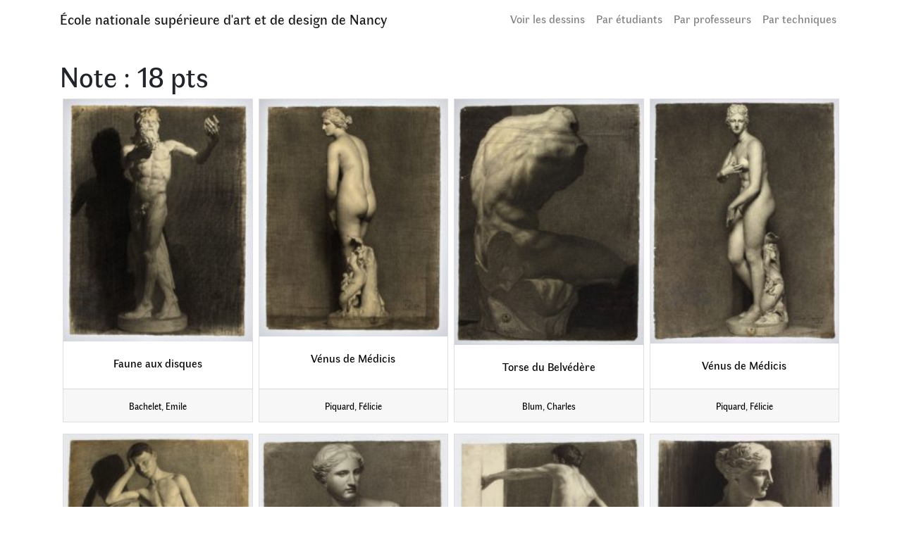

--- FILE ---
content_type: text/html; charset=UTF-8
request_url: https://dessins.ensad-nancy.eu/note/18-pts
body_size: 10504
content:
<!DOCTYPE html>
<html lang="fr-FR">
<head>
	<meta charset="UTF-8">
	<meta name="viewport" content="width=device-width, initial-scale=1, shrink-to-fit=no">
	<link rel="profile" href="http://gmpg.org/xfn/11">
	<title>18 pts &#8211; École nationale supérieure d&#039;art et de design de Nancy</title>
<meta name='robots' content='max-image-preview:large' />
	<style>img:is([sizes="auto" i], [sizes^="auto," i]) { contain-intrinsic-size: 3000px 1500px }</style>
	<link rel="alternate" type="application/rss+xml" title="École nationale supérieure d&#039;art et de design de Nancy &raquo; Flux" href="https://dessins.ensad-nancy.eu/feed" />
<link rel="alternate" type="application/rss+xml" title="École nationale supérieure d&#039;art et de design de Nancy &raquo; Flux des commentaires" href="https://dessins.ensad-nancy.eu/comments/feed" />
<link rel="alternate" type="application/rss+xml" title="Flux pour École nationale supérieure d&#039;art et de design de Nancy &raquo; 18 pts Note" href="https://dessins.ensad-nancy.eu/note/18-pts/feed" />
<script type="text/javascript">
/* <![CDATA[ */
window._wpemojiSettings = {"baseUrl":"https:\/\/s.w.org\/images\/core\/emoji\/15.0.3\/72x72\/","ext":".png","svgUrl":"https:\/\/s.w.org\/images\/core\/emoji\/15.0.3\/svg\/","svgExt":".svg","source":{"concatemoji":"https:\/\/dessins.ensad-nancy.eu\/wp-includes\/js\/wp-emoji-release.min.js?ver=6.7.4"}};
/*! This file is auto-generated */
!function(i,n){var o,s,e;function c(e){try{var t={supportTests:e,timestamp:(new Date).valueOf()};sessionStorage.setItem(o,JSON.stringify(t))}catch(e){}}function p(e,t,n){e.clearRect(0,0,e.canvas.width,e.canvas.height),e.fillText(t,0,0);var t=new Uint32Array(e.getImageData(0,0,e.canvas.width,e.canvas.height).data),r=(e.clearRect(0,0,e.canvas.width,e.canvas.height),e.fillText(n,0,0),new Uint32Array(e.getImageData(0,0,e.canvas.width,e.canvas.height).data));return t.every(function(e,t){return e===r[t]})}function u(e,t,n){switch(t){case"flag":return n(e,"\ud83c\udff3\ufe0f\u200d\u26a7\ufe0f","\ud83c\udff3\ufe0f\u200b\u26a7\ufe0f")?!1:!n(e,"\ud83c\uddfa\ud83c\uddf3","\ud83c\uddfa\u200b\ud83c\uddf3")&&!n(e,"\ud83c\udff4\udb40\udc67\udb40\udc62\udb40\udc65\udb40\udc6e\udb40\udc67\udb40\udc7f","\ud83c\udff4\u200b\udb40\udc67\u200b\udb40\udc62\u200b\udb40\udc65\u200b\udb40\udc6e\u200b\udb40\udc67\u200b\udb40\udc7f");case"emoji":return!n(e,"\ud83d\udc26\u200d\u2b1b","\ud83d\udc26\u200b\u2b1b")}return!1}function f(e,t,n){var r="undefined"!=typeof WorkerGlobalScope&&self instanceof WorkerGlobalScope?new OffscreenCanvas(300,150):i.createElement("canvas"),a=r.getContext("2d",{willReadFrequently:!0}),o=(a.textBaseline="top",a.font="600 32px Arial",{});return e.forEach(function(e){o[e]=t(a,e,n)}),o}function t(e){var t=i.createElement("script");t.src=e,t.defer=!0,i.head.appendChild(t)}"undefined"!=typeof Promise&&(o="wpEmojiSettingsSupports",s=["flag","emoji"],n.supports={everything:!0,everythingExceptFlag:!0},e=new Promise(function(e){i.addEventListener("DOMContentLoaded",e,{once:!0})}),new Promise(function(t){var n=function(){try{var e=JSON.parse(sessionStorage.getItem(o));if("object"==typeof e&&"number"==typeof e.timestamp&&(new Date).valueOf()<e.timestamp+604800&&"object"==typeof e.supportTests)return e.supportTests}catch(e){}return null}();if(!n){if("undefined"!=typeof Worker&&"undefined"!=typeof OffscreenCanvas&&"undefined"!=typeof URL&&URL.createObjectURL&&"undefined"!=typeof Blob)try{var e="postMessage("+f.toString()+"("+[JSON.stringify(s),u.toString(),p.toString()].join(",")+"));",r=new Blob([e],{type:"text/javascript"}),a=new Worker(URL.createObjectURL(r),{name:"wpTestEmojiSupports"});return void(a.onmessage=function(e){c(n=e.data),a.terminate(),t(n)})}catch(e){}c(n=f(s,u,p))}t(n)}).then(function(e){for(var t in e)n.supports[t]=e[t],n.supports.everything=n.supports.everything&&n.supports[t],"flag"!==t&&(n.supports.everythingExceptFlag=n.supports.everythingExceptFlag&&n.supports[t]);n.supports.everythingExceptFlag=n.supports.everythingExceptFlag&&!n.supports.flag,n.DOMReady=!1,n.readyCallback=function(){n.DOMReady=!0}}).then(function(){return e}).then(function(){var e;n.supports.everything||(n.readyCallback(),(e=n.source||{}).concatemoji?t(e.concatemoji):e.wpemoji&&e.twemoji&&(t(e.twemoji),t(e.wpemoji)))}))}((window,document),window._wpemojiSettings);
/* ]]> */
</script>
<style id='wp-emoji-styles-inline-css' type='text/css'>

	img.wp-smiley, img.emoji {
		display: inline !important;
		border: none !important;
		box-shadow: none !important;
		height: 1em !important;
		width: 1em !important;
		margin: 0 0.07em !important;
		vertical-align: -0.1em !important;
		background: none !important;
		padding: 0 !important;
	}
</style>
<link rel='stylesheet' id='wp-block-library-css' href='https://dessins.ensad-nancy.eu/wp-includes/css/dist/block-library/style.min.css?ver=6.7.4' type='text/css' media='all' />
<style id='classic-theme-styles-inline-css' type='text/css'>
/*! This file is auto-generated */
.wp-block-button__link{color:#fff;background-color:#32373c;border-radius:9999px;box-shadow:none;text-decoration:none;padding:calc(.667em + 2px) calc(1.333em + 2px);font-size:1.125em}.wp-block-file__button{background:#32373c;color:#fff;text-decoration:none}
</style>
<style id='global-styles-inline-css' type='text/css'>
:root{--wp--preset--aspect-ratio--square: 1;--wp--preset--aspect-ratio--4-3: 4/3;--wp--preset--aspect-ratio--3-4: 3/4;--wp--preset--aspect-ratio--3-2: 3/2;--wp--preset--aspect-ratio--2-3: 2/3;--wp--preset--aspect-ratio--16-9: 16/9;--wp--preset--aspect-ratio--9-16: 9/16;--wp--preset--color--black: #000000;--wp--preset--color--cyan-bluish-gray: #abb8c3;--wp--preset--color--white: #ffffff;--wp--preset--color--pale-pink: #f78da7;--wp--preset--color--vivid-red: #cf2e2e;--wp--preset--color--luminous-vivid-orange: #ff6900;--wp--preset--color--luminous-vivid-amber: #fcb900;--wp--preset--color--light-green-cyan: #7bdcb5;--wp--preset--color--vivid-green-cyan: #00d084;--wp--preset--color--pale-cyan-blue: #8ed1fc;--wp--preset--color--vivid-cyan-blue: #0693e3;--wp--preset--color--vivid-purple: #9b51e0;--wp--preset--gradient--vivid-cyan-blue-to-vivid-purple: linear-gradient(135deg,rgba(6,147,227,1) 0%,rgb(155,81,224) 100%);--wp--preset--gradient--light-green-cyan-to-vivid-green-cyan: linear-gradient(135deg,rgb(122,220,180) 0%,rgb(0,208,130) 100%);--wp--preset--gradient--luminous-vivid-amber-to-luminous-vivid-orange: linear-gradient(135deg,rgba(252,185,0,1) 0%,rgba(255,105,0,1) 100%);--wp--preset--gradient--luminous-vivid-orange-to-vivid-red: linear-gradient(135deg,rgba(255,105,0,1) 0%,rgb(207,46,46) 100%);--wp--preset--gradient--very-light-gray-to-cyan-bluish-gray: linear-gradient(135deg,rgb(238,238,238) 0%,rgb(169,184,195) 100%);--wp--preset--gradient--cool-to-warm-spectrum: linear-gradient(135deg,rgb(74,234,220) 0%,rgb(151,120,209) 20%,rgb(207,42,186) 40%,rgb(238,44,130) 60%,rgb(251,105,98) 80%,rgb(254,248,76) 100%);--wp--preset--gradient--blush-light-purple: linear-gradient(135deg,rgb(255,206,236) 0%,rgb(152,150,240) 100%);--wp--preset--gradient--blush-bordeaux: linear-gradient(135deg,rgb(254,205,165) 0%,rgb(254,45,45) 50%,rgb(107,0,62) 100%);--wp--preset--gradient--luminous-dusk: linear-gradient(135deg,rgb(255,203,112) 0%,rgb(199,81,192) 50%,rgb(65,88,208) 100%);--wp--preset--gradient--pale-ocean: linear-gradient(135deg,rgb(255,245,203) 0%,rgb(182,227,212) 50%,rgb(51,167,181) 100%);--wp--preset--gradient--electric-grass: linear-gradient(135deg,rgb(202,248,128) 0%,rgb(113,206,126) 100%);--wp--preset--gradient--midnight: linear-gradient(135deg,rgb(2,3,129) 0%,rgb(40,116,252) 100%);--wp--preset--font-size--small: 13px;--wp--preset--font-size--medium: 20px;--wp--preset--font-size--large: 36px;--wp--preset--font-size--x-large: 42px;--wp--preset--spacing--20: 0.44rem;--wp--preset--spacing--30: 0.67rem;--wp--preset--spacing--40: 1rem;--wp--preset--spacing--50: 1.5rem;--wp--preset--spacing--60: 2.25rem;--wp--preset--spacing--70: 3.38rem;--wp--preset--spacing--80: 5.06rem;--wp--preset--shadow--natural: 6px 6px 9px rgba(0, 0, 0, 0.2);--wp--preset--shadow--deep: 12px 12px 50px rgba(0, 0, 0, 0.4);--wp--preset--shadow--sharp: 6px 6px 0px rgba(0, 0, 0, 0.2);--wp--preset--shadow--outlined: 6px 6px 0px -3px rgba(255, 255, 255, 1), 6px 6px rgba(0, 0, 0, 1);--wp--preset--shadow--crisp: 6px 6px 0px rgba(0, 0, 0, 1);}:where(.is-layout-flex){gap: 0.5em;}:where(.is-layout-grid){gap: 0.5em;}body .is-layout-flex{display: flex;}.is-layout-flex{flex-wrap: wrap;align-items: center;}.is-layout-flex > :is(*, div){margin: 0;}body .is-layout-grid{display: grid;}.is-layout-grid > :is(*, div){margin: 0;}:where(.wp-block-columns.is-layout-flex){gap: 2em;}:where(.wp-block-columns.is-layout-grid){gap: 2em;}:where(.wp-block-post-template.is-layout-flex){gap: 1.25em;}:where(.wp-block-post-template.is-layout-grid){gap: 1.25em;}.has-black-color{color: var(--wp--preset--color--black) !important;}.has-cyan-bluish-gray-color{color: var(--wp--preset--color--cyan-bluish-gray) !important;}.has-white-color{color: var(--wp--preset--color--white) !important;}.has-pale-pink-color{color: var(--wp--preset--color--pale-pink) !important;}.has-vivid-red-color{color: var(--wp--preset--color--vivid-red) !important;}.has-luminous-vivid-orange-color{color: var(--wp--preset--color--luminous-vivid-orange) !important;}.has-luminous-vivid-amber-color{color: var(--wp--preset--color--luminous-vivid-amber) !important;}.has-light-green-cyan-color{color: var(--wp--preset--color--light-green-cyan) !important;}.has-vivid-green-cyan-color{color: var(--wp--preset--color--vivid-green-cyan) !important;}.has-pale-cyan-blue-color{color: var(--wp--preset--color--pale-cyan-blue) !important;}.has-vivid-cyan-blue-color{color: var(--wp--preset--color--vivid-cyan-blue) !important;}.has-vivid-purple-color{color: var(--wp--preset--color--vivid-purple) !important;}.has-black-background-color{background-color: var(--wp--preset--color--black) !important;}.has-cyan-bluish-gray-background-color{background-color: var(--wp--preset--color--cyan-bluish-gray) !important;}.has-white-background-color{background-color: var(--wp--preset--color--white) !important;}.has-pale-pink-background-color{background-color: var(--wp--preset--color--pale-pink) !important;}.has-vivid-red-background-color{background-color: var(--wp--preset--color--vivid-red) !important;}.has-luminous-vivid-orange-background-color{background-color: var(--wp--preset--color--luminous-vivid-orange) !important;}.has-luminous-vivid-amber-background-color{background-color: var(--wp--preset--color--luminous-vivid-amber) !important;}.has-light-green-cyan-background-color{background-color: var(--wp--preset--color--light-green-cyan) !important;}.has-vivid-green-cyan-background-color{background-color: var(--wp--preset--color--vivid-green-cyan) !important;}.has-pale-cyan-blue-background-color{background-color: var(--wp--preset--color--pale-cyan-blue) !important;}.has-vivid-cyan-blue-background-color{background-color: var(--wp--preset--color--vivid-cyan-blue) !important;}.has-vivid-purple-background-color{background-color: var(--wp--preset--color--vivid-purple) !important;}.has-black-border-color{border-color: var(--wp--preset--color--black) !important;}.has-cyan-bluish-gray-border-color{border-color: var(--wp--preset--color--cyan-bluish-gray) !important;}.has-white-border-color{border-color: var(--wp--preset--color--white) !important;}.has-pale-pink-border-color{border-color: var(--wp--preset--color--pale-pink) !important;}.has-vivid-red-border-color{border-color: var(--wp--preset--color--vivid-red) !important;}.has-luminous-vivid-orange-border-color{border-color: var(--wp--preset--color--luminous-vivid-orange) !important;}.has-luminous-vivid-amber-border-color{border-color: var(--wp--preset--color--luminous-vivid-amber) !important;}.has-light-green-cyan-border-color{border-color: var(--wp--preset--color--light-green-cyan) !important;}.has-vivid-green-cyan-border-color{border-color: var(--wp--preset--color--vivid-green-cyan) !important;}.has-pale-cyan-blue-border-color{border-color: var(--wp--preset--color--pale-cyan-blue) !important;}.has-vivid-cyan-blue-border-color{border-color: var(--wp--preset--color--vivid-cyan-blue) !important;}.has-vivid-purple-border-color{border-color: var(--wp--preset--color--vivid-purple) !important;}.has-vivid-cyan-blue-to-vivid-purple-gradient-background{background: var(--wp--preset--gradient--vivid-cyan-blue-to-vivid-purple) !important;}.has-light-green-cyan-to-vivid-green-cyan-gradient-background{background: var(--wp--preset--gradient--light-green-cyan-to-vivid-green-cyan) !important;}.has-luminous-vivid-amber-to-luminous-vivid-orange-gradient-background{background: var(--wp--preset--gradient--luminous-vivid-amber-to-luminous-vivid-orange) !important;}.has-luminous-vivid-orange-to-vivid-red-gradient-background{background: var(--wp--preset--gradient--luminous-vivid-orange-to-vivid-red) !important;}.has-very-light-gray-to-cyan-bluish-gray-gradient-background{background: var(--wp--preset--gradient--very-light-gray-to-cyan-bluish-gray) !important;}.has-cool-to-warm-spectrum-gradient-background{background: var(--wp--preset--gradient--cool-to-warm-spectrum) !important;}.has-blush-light-purple-gradient-background{background: var(--wp--preset--gradient--blush-light-purple) !important;}.has-blush-bordeaux-gradient-background{background: var(--wp--preset--gradient--blush-bordeaux) !important;}.has-luminous-dusk-gradient-background{background: var(--wp--preset--gradient--luminous-dusk) !important;}.has-pale-ocean-gradient-background{background: var(--wp--preset--gradient--pale-ocean) !important;}.has-electric-grass-gradient-background{background: var(--wp--preset--gradient--electric-grass) !important;}.has-midnight-gradient-background{background: var(--wp--preset--gradient--midnight) !important;}.has-small-font-size{font-size: var(--wp--preset--font-size--small) !important;}.has-medium-font-size{font-size: var(--wp--preset--font-size--medium) !important;}.has-large-font-size{font-size: var(--wp--preset--font-size--large) !important;}.has-x-large-font-size{font-size: var(--wp--preset--font-size--x-large) !important;}
:where(.wp-block-post-template.is-layout-flex){gap: 1.25em;}:where(.wp-block-post-template.is-layout-grid){gap: 1.25em;}
:where(.wp-block-columns.is-layout-flex){gap: 2em;}:where(.wp-block-columns.is-layout-grid){gap: 2em;}
:root :where(.wp-block-pullquote){font-size: 1.5em;line-height: 1.6;}
</style>
<style id='wpxpo-global-style-inline-css' type='text/css'>
:root {
			--preset-color1: #037fff;
			--preset-color2: #026fe0;
			--preset-color3: #071323;
			--preset-color4: #132133;
			--preset-color5: #34495e;
			--preset-color6: #787676;
			--preset-color7: #f0f2f3;
			--preset-color8: #f8f9fa;
			--preset-color9: #ffffff;
		}{}
</style>
<style id='ultp-preset-colors-style-inline-css' type='text/css'>
:root { --postx_preset_Base_1_color: #f4f4ff; --postx_preset_Base_2_color: #dddff8; --postx_preset_Base_3_color: #B4B4D6; --postx_preset_Primary_color: #3323f0; --postx_preset_Secondary_color: #4a5fff; --postx_preset_Tertiary_color: #FFFFFF; --postx_preset_Contrast_3_color: #545472; --postx_preset_Contrast_2_color: #262657; --postx_preset_Contrast_1_color: #10102e; --postx_preset_Over_Primary_color: #ffffff;  }
</style>
<style id='ultp-preset-gradient-style-inline-css' type='text/css'>
:root { --postx_preset_Primary_to_Secondary_to_Right_gradient: linear-gradient(90deg, var(--postx_preset_Primary_color) 0%, var(--postx_preset_Secondary_color) 100%); --postx_preset_Primary_to_Secondary_to_Bottom_gradient: linear-gradient(180deg, var(--postx_preset_Primary_color) 0%, var(--postx_preset_Secondary_color) 100%); --postx_preset_Secondary_to_Primary_to_Right_gradient: linear-gradient(90deg, var(--postx_preset_Secondary_color) 0%, var(--postx_preset_Primary_color) 100%); --postx_preset_Secondary_to_Primary_to_Bottom_gradient: linear-gradient(180deg, var(--postx_preset_Secondary_color) 0%, var(--postx_preset_Primary_color) 100%); --postx_preset_Cold_Evening_gradient: linear-gradient(0deg, rgb(12, 52, 131) 0%, rgb(162, 182, 223) 100%, rgb(107, 140, 206) 100%, rgb(162, 182, 223) 100%); --postx_preset_Purple_Division_gradient: linear-gradient(0deg, rgb(112, 40, 228) 0%, rgb(229, 178, 202) 100%); --postx_preset_Over_Sun_gradient: linear-gradient(60deg, rgb(171, 236, 214) 0%, rgb(251, 237, 150) 100%); --postx_preset_Morning_Salad_gradient: linear-gradient(-255deg, rgb(183, 248, 219) 0%, rgb(80, 167, 194) 100%); --postx_preset_Fabled_Sunset_gradient: linear-gradient(-270deg, rgb(35, 21, 87) 0%, rgb(68, 16, 122) 29%, rgb(255, 19, 97) 67%, rgb(255, 248, 0) 100%);  }
</style>
<style id='ultp-preset-typo-style-inline-css' type='text/css'>
:root { --postx_preset_Heading_typo_font_family: Helvetica; --postx_preset_Heading_typo_font_family_type: sans-serif; --postx_preset_Heading_typo_font_weight: 600; --postx_preset_Heading_typo_text_transform: capitalize; --postx_preset_Body_and_Others_typo_font_family: Helvetica; --postx_preset_Body_and_Others_typo_font_family_type: sans-serif; --postx_preset_Body_and_Others_typo_font_weight: 400; --postx_preset_Body_and_Others_typo_text_transform: lowercase; --postx_preset_body_typo_font_size_lg: 16px; --postx_preset_paragraph_1_typo_font_size_lg: 12px; --postx_preset_paragraph_2_typo_font_size_lg: 12px; --postx_preset_paragraph_3_typo_font_size_lg: 12px; --postx_preset_heading_h1_typo_font_size_lg: 42px; --postx_preset_heading_h2_typo_font_size_lg: 36px; --postx_preset_heading_h3_typo_font_size_lg: 30px; --postx_preset_heading_h4_typo_font_size_lg: 24px; --postx_preset_heading_h5_typo_font_size_lg: 20px; --postx_preset_heading_h6_typo_font_size_lg: 16px; }
</style>
<link rel='stylesheet' id='child-understrap-styles-css' href='https://dessins.ensad-nancy.eu/wp-content/themes/switzerland-child/css/child-theme.min.css?ver=0.5.5' type='text/css' media='all' />
<link rel='stylesheet' id='wpdreams-asl-basic-css' href='https://dessins.ensad-nancy.eu/wp-content/plugins/ajax-search-lite/css/style.basic.css?ver=4.12.5' type='text/css' media='all' />
<link rel='stylesheet' id='wpdreams-asl-instance-css' href='https://dessins.ensad-nancy.eu/wp-content/plugins/ajax-search-lite/css/style-simple-red.css?ver=4.12.5' type='text/css' media='all' />
<script type="text/javascript" src="https://ajax.googleapis.com/ajax/libs/jquery/3.4.1/jquery.min.js" id="jquery-core-js"></script>
<script type="text/javascript" src="https://dessins.ensad-nancy.eu/wp-content/plugins/wp-image-zoooom/assets/js/jquery.image_zoom.min.js?ver=1.58" id="image_zoooom-js" defer="defer" data-wp-strategy="defer"></script>
<script type="text/javascript" id="image_zoooom-init-js-extra">
/* <![CDATA[ */
var IZ = {"with_woocommerce":"0","exchange_thumbnails":"0","woo_categories":"0","enable_mobile":"","options":{"lensShape":"round","zoomType":"lens","lensSize":200,"borderSize":1,"borderColour":"#ffffff","cursor":"default","lensFadeIn":0.5,"lensFadeOut":0.5,"tint":"true","tintColour":"#ffffff","tintOpacity":0.1},"woo_slider":"0"};
/* ]]> */
</script>
<script type="text/javascript" src="https://dessins.ensad-nancy.eu/wp-content/plugins/wp-image-zoooom/assets/js/image_zoom-init.js?ver=1.58" id="image_zoooom-init-js" defer="defer" data-wp-strategy="defer"></script>
<link rel="https://api.w.org/" href="https://dessins.ensad-nancy.eu/wp-json/" /><link rel="alternate" title="JSON" type="application/json" href="https://dessins.ensad-nancy.eu/wp-json/wp/v2/note/177" /><link rel="EditURI" type="application/rsd+xml" title="RSD" href="https://dessins.ensad-nancy.eu/xmlrpc.php?rsd" />
<meta name="generator" content="WordPress 6.7.4" />
<meta name="mobile-web-app-capable" content="yes">
<meta name="apple-mobile-web-app-capable" content="yes">
<meta name="apple-mobile-web-app-title" content="École nationale supérieure d&#039;art et de design de Nancy - dessins d&#039;étudiants">
				<link rel="preconnect" href="https://fonts.gstatic.com" crossorigin />
				<link rel="preload" as="style" href="//fonts.googleapis.com/css?family=Open+Sans&display=swap" />
				<link rel="stylesheet" href="//fonts.googleapis.com/css?family=Open+Sans&display=swap" media="all" />
				<style type="text/css">.recentcomments a{display:inline !important;padding:0 !important;margin:0 !important;}</style>			            <style>
				            
					div[id*='ajaxsearchlitesettings'].searchsettings .asl_option_inner label {
						font-size: 0px !important;
						color: rgba(0, 0, 0, 0);
					}
					div[id*='ajaxsearchlitesettings'].searchsettings .asl_option_inner label:after {
						font-size: 11px !important;
						position: absolute;
						top: 0;
						left: 0;
						z-index: 1;
					}
					.asl_w_container {
						width: 100%;
						margin: 0px 0px 0px 0px;
						min-width: 200px;
					}
					div[id*='ajaxsearchlite'].asl_m {
						width: 100%;
					}
					div[id*='ajaxsearchliteres'].wpdreams_asl_results div.resdrg span.highlighted {
						font-weight: bold;
						color: rgba(217, 49, 43, 1);
						background-color: rgba(238, 238, 238, 1);
					}
					div[id*='ajaxsearchliteres'].wpdreams_asl_results .results img.asl_image {
						width: 70px;
						height: 70px;
						object-fit: cover;
					}
					div.asl_r .results {
						max-height: none;
					}
				
						div.asl_r.asl_w.vertical .results .item::after {
							display: block;
							position: absolute;
							bottom: 0;
							content: '';
							height: 1px;
							width: 100%;
							background: #D8D8D8;
						}
						div.asl_r.asl_w.vertical .results .item.asl_last_item::after {
							display: none;
						}
								            </style>
			            <style type="text/css">img.zoooom,.zoooom img{padding:0!important;}</style><script type="text/javascript"></script><link rel="icon" href="https://dessins.ensad-nancy.eu/wp-content/uploads/2020/04/cropped-EDN_3L_M-s-32x32.png" sizes="32x32" />
<link rel="icon" href="https://dessins.ensad-nancy.eu/wp-content/uploads/2020/04/cropped-EDN_3L_M-s-192x192.png" sizes="192x192" />
<link rel="apple-touch-icon" href="https://dessins.ensad-nancy.eu/wp-content/uploads/2020/04/cropped-EDN_3L_M-s-180x180.png" />
<meta name="msapplication-TileImage" content="https://dessins.ensad-nancy.eu/wp-content/uploads/2020/04/cropped-EDN_3L_M-s-270x270.png" />
</head>

<body class="archive tax-note term-18-pts term-177 wp-embed-responsive postx-page group-blog hfeed">
<div class="site" id="page">

	<!-- ******************* The Navbar Area ******************* -->
	<div id="wrapper-navbar" itemscope itemtype="http://schema.org/WebSite">

		<a class="skip-link sr-only sr-only-focusable" href="#content">Aller au contenu</a>

		<nav class="navbar navbar-expand-md navbar-light ">

					<div class="container">
		
					<!-- Your site title as branding in the menu -->
					
						
							<a class="navbar-brand" rel="home" href="https://dessins.ensad-nancy.eu/" title="École nationale supérieure d&#039;art et de design de Nancy" itemprop="url">École nationale supérieure d&#039;art et de design de Nancy</a>

						

					<!-- end custom logo -->

				<button class="navbar-toggler" type="button" data-toggle="collapse" data-target="#navbarNavDropdown" aria-controls="navbarNavDropdown" aria-expanded="false" aria-label="Toggle navigation">
					<span class="navbar-toggler-icon"></span>
				</button>

				<!-- The WordPress Menu goes here -->
				<div id="navbarNavDropdown" class="collapse navbar-collapse"><ul id="main-menu" class="navbar-nav ml-auto"><li itemscope="itemscope" itemtype="https://www.schema.org/SiteNavigationElement" id="menu-item-6525" class="menu-item menu-item-type-post_type menu-item-object-page current_page_parent menu-item-6525 nav-item"><a title="Voir les dessins" href="https://dessins.ensad-nancy.eu/consultation" class="nav-link">Voir les dessins</a></li>
<li itemscope="itemscope" itemtype="https://www.schema.org/SiteNavigationElement" id="menu-item-6512" class="menu-item menu-item-type-post_type menu-item-object-page menu-item-6512 nav-item"><a title="Par étudiants" href="https://dessins.ensad-nancy.eu/par-auteurs" class="nav-link">Par étudiants</a></li>
<li itemscope="itemscope" itemtype="https://www.schema.org/SiteNavigationElement" id="menu-item-6599" class="menu-item menu-item-type-post_type menu-item-object-page menu-item-6599 nav-item"><a title="Par professeurs" href="https://dessins.ensad-nancy.eu/par-professeurs" class="nav-link">Par professeurs</a></li>
<li itemscope="itemscope" itemtype="https://www.schema.org/SiteNavigationElement" id="menu-item-6520" class="menu-item menu-item-type-post_type menu-item-object-page menu-item-6520 nav-item"><a title="Par techniques" href="https://dessins.ensad-nancy.eu/par-techniques" class="nav-link">Par techniques</a></li>
</ul></div>						</div><!-- .container -->
			
		</nav><!-- .site-navigation -->

	</div><!-- #wrapper-navbar end -->

<div class="wrapper" id="archive-wrapper">

	<div class="container" id="content" tabindex="-1">
        <header class="page-header">
			<h1 class="page-title">Note : <span>18 pts</span></h1>        </header><!-- .page-header -->

		<div class="row">

			<!-- Do the left sidebar check -->
			

<div class="col-md content-area" id="primary">

            <main class="site-main" id="main">
                <div class="container">
                    <div class="row text-center">
						
							
							
								<div class="col-6 col-md-4 col-lg-3 mb-3 pl-1 pr-1 text-center">
<div class="card h-100">
    <a href="https://dessins.ensad-nancy.eu/dessins/faune-aux-disques.html">
        <img width="200" height="257" src="https://dessins.ensad-nancy.eu/wp-content/uploads/2019/04/X0107_54_AG_ANPO_1696-200x257.jpg" class="card-img-top wp-post-image" alt="" decoding="async" fetchpriority="high" srcset="https://dessins.ensad-nancy.eu/wp-content/uploads/2019/04/X0107_54_AG_ANPO_1696-200x257.jpg 200w, https://dessins.ensad-nancy.eu/wp-content/uploads/2019/04/X0107_54_AG_ANPO_1696-234x300.jpg 234w, https://dessins.ensad-nancy.eu/wp-content/uploads/2019/04/X0107_54_AG_ANPO_1696-798x1024.jpg 798w, https://dessins.ensad-nancy.eu/wp-content/uploads/2019/04/X0107_54_AG_ANPO_1696-768x985.jpg 768w, https://dessins.ensad-nancy.eu/wp-content/uploads/2019/04/X0107_54_AG_ANPO_1696-1198x1536.jpg 1198w, https://dessins.ensad-nancy.eu/wp-content/uploads/2019/04/X0107_54_AG_ANPO_1696-1597x2048.jpg 1597w, https://dessins.ensad-nancy.eu/wp-content/uploads/2019/04/X0107_54_AG_ANPO_1696-300x385.jpg 300w, https://dessins.ensad-nancy.eu/wp-content/uploads/2019/04/X0107_54_AG_ANPO_1696-scaled.jpg 1996w" sizes="(max-width: 200px) 100vw, 200px" />    </a>
        <div class="card-body">
            <p class="card-text"><a href="https://dessins.ensad-nancy.eu/dessins/faune-aux-disques.html">Faune aux disques</a></p>

        </div>

        <div class="card-footer">
            <small class="text-muted"> <a href='https://dessins.ensad-nancy.eu/auteurs/bachelet-emile'>Bachelet&#044; Emile</a>            </small>
        </div>
</div>
</div>



							
								<div class="col-6 col-md-4 col-lg-3 mb-3 pl-1 pr-1 text-center">
<div class="card h-100">
    <a href="https://dessins.ensad-nancy.eu/dessins/venus-de-medicis-29.html">
        <img width="200" height="252" src="https://dessins.ensad-nancy.eu/wp-content/uploads/2019/04/X0107_54_AG_ANPO_1642-200x252.jpg" class="card-img-top wp-post-image" alt="" decoding="async" srcset="https://dessins.ensad-nancy.eu/wp-content/uploads/2019/04/X0107_54_AG_ANPO_1642-200x252.jpg 200w, https://dessins.ensad-nancy.eu/wp-content/uploads/2019/04/X0107_54_AG_ANPO_1642-238x300.jpg 238w, https://dessins.ensad-nancy.eu/wp-content/uploads/2019/04/X0107_54_AG_ANPO_1642-812x1024.jpg 812w, https://dessins.ensad-nancy.eu/wp-content/uploads/2019/04/X0107_54_AG_ANPO_1642-768x969.jpg 768w, https://dessins.ensad-nancy.eu/wp-content/uploads/2019/04/X0107_54_AG_ANPO_1642-1218x1536.jpg 1218w, https://dessins.ensad-nancy.eu/wp-content/uploads/2019/04/X0107_54_AG_ANPO_1642-1623x2048.jpg 1623w, https://dessins.ensad-nancy.eu/wp-content/uploads/2019/04/X0107_54_AG_ANPO_1642-300x378.jpg 300w, https://dessins.ensad-nancy.eu/wp-content/uploads/2019/04/X0107_54_AG_ANPO_1642-scaled.jpg 2029w" sizes="(max-width: 200px) 100vw, 200px" />    </a>
        <div class="card-body">
            <p class="card-text"><a href="https://dessins.ensad-nancy.eu/dessins/venus-de-medicis-29.html">Vénus de Médicis</a></p>

        </div>

        <div class="card-footer">
            <small class="text-muted"> <a href='https://dessins.ensad-nancy.eu/auteurs/piquard-felicie'>Piquard&#044; Félicie</a>            </small>
        </div>
</div>
</div>



							
								<div class="col-6 col-md-4 col-lg-3 mb-3 pl-1 pr-1 text-center">
<div class="card h-100">
    <a href="https://dessins.ensad-nancy.eu/dessins/torse-du-belvedere-33.html">
        <img width="200" height="261" src="https://dessins.ensad-nancy.eu/wp-content/uploads/2019/04/X0107_54_AG_ANPO_1639-200x261.jpg" class="card-img-top wp-post-image" alt="" decoding="async" srcset="https://dessins.ensad-nancy.eu/wp-content/uploads/2019/04/X0107_54_AG_ANPO_1639-200x261.jpg 200w, https://dessins.ensad-nancy.eu/wp-content/uploads/2019/04/X0107_54_AG_ANPO_1639-230x300.jpg 230w, https://dessins.ensad-nancy.eu/wp-content/uploads/2019/04/X0107_54_AG_ANPO_1639-785x1024.jpg 785w, https://dessins.ensad-nancy.eu/wp-content/uploads/2019/04/X0107_54_AG_ANPO_1639-768x1002.jpg 768w, https://dessins.ensad-nancy.eu/wp-content/uploads/2019/04/X0107_54_AG_ANPO_1639-1177x1536.jpg 1177w, https://dessins.ensad-nancy.eu/wp-content/uploads/2019/04/X0107_54_AG_ANPO_1639-1570x2048.jpg 1570w, https://dessins.ensad-nancy.eu/wp-content/uploads/2019/04/X0107_54_AG_ANPO_1639-300x391.jpg 300w, https://dessins.ensad-nancy.eu/wp-content/uploads/2019/04/X0107_54_AG_ANPO_1639-scaled.jpg 1962w" sizes="(max-width: 200px) 100vw, 200px" />    </a>
        <div class="card-body">
            <p class="card-text"><a href="https://dessins.ensad-nancy.eu/dessins/torse-du-belvedere-33.html">Torse du Belvédère</a></p>

        </div>

        <div class="card-footer">
            <small class="text-muted"> <a href='https://dessins.ensad-nancy.eu/auteurs/blum-charles'>Blum&#044; Charles</a>            </small>
        </div>
</div>
</div>



							
								<div class="col-6 col-md-4 col-lg-3 mb-3 pl-1 pr-1 text-center">
<div class="card h-100">
    <a href="https://dessins.ensad-nancy.eu/dessins/venus-de-medicis-25.html">
        <img width="200" height="259" src="https://dessins.ensad-nancy.eu/wp-content/uploads/2019/04/X0107_54_AG_ANPO_1619-200x259.jpg" class="card-img-top wp-post-image" alt="" decoding="async" loading="lazy" srcset="https://dessins.ensad-nancy.eu/wp-content/uploads/2019/04/X0107_54_AG_ANPO_1619-200x259.jpg 200w, https://dessins.ensad-nancy.eu/wp-content/uploads/2019/04/X0107_54_AG_ANPO_1619-232x300.jpg 232w, https://dessins.ensad-nancy.eu/wp-content/uploads/2019/04/X0107_54_AG_ANPO_1619-792x1024.jpg 792w, https://dessins.ensad-nancy.eu/wp-content/uploads/2019/04/X0107_54_AG_ANPO_1619-768x993.jpg 768w, https://dessins.ensad-nancy.eu/wp-content/uploads/2019/04/X0107_54_AG_ANPO_1619-1188x1536.jpg 1188w, https://dessins.ensad-nancy.eu/wp-content/uploads/2019/04/X0107_54_AG_ANPO_1619-1584x2048.jpg 1584w, https://dessins.ensad-nancy.eu/wp-content/uploads/2019/04/X0107_54_AG_ANPO_1619-300x388.jpg 300w, https://dessins.ensad-nancy.eu/wp-content/uploads/2019/04/X0107_54_AG_ANPO_1619-scaled.jpg 1980w" sizes="auto, (max-width: 200px) 100vw, 200px" />    </a>
        <div class="card-body">
            <p class="card-text"><a href="https://dessins.ensad-nancy.eu/dessins/venus-de-medicis-25.html">Vénus de Médicis</a></p>

        </div>

        <div class="card-footer">
            <small class="text-muted"> <a href='https://dessins.ensad-nancy.eu/auteurs/piquard-felicie'>Piquard&#044; Félicie</a>            </small>
        </div>
</div>
</div>



							
								<div class="col-6 col-md-4 col-lg-3 mb-3 pl-1 pr-1 text-center">
<div class="card h-100">
    <a href="https://dessins.ensad-nancy.eu/dessins/figure-debout-accoudee-3.html">
        <img width="200" height="259" src="https://dessins.ensad-nancy.eu/wp-content/uploads/2019/04/X0107_54_AG_ANPO_1578-200x259.jpg" class="card-img-top wp-post-image" alt="" decoding="async" loading="lazy" srcset="https://dessins.ensad-nancy.eu/wp-content/uploads/2019/04/X0107_54_AG_ANPO_1578-200x259.jpg 200w, https://dessins.ensad-nancy.eu/wp-content/uploads/2019/04/X0107_54_AG_ANPO_1578-231x300.jpg 231w, https://dessins.ensad-nancy.eu/wp-content/uploads/2019/04/X0107_54_AG_ANPO_1578-790x1024.jpg 790w, https://dessins.ensad-nancy.eu/wp-content/uploads/2019/04/X0107_54_AG_ANPO_1578-768x996.jpg 768w, https://dessins.ensad-nancy.eu/wp-content/uploads/2019/04/X0107_54_AG_ANPO_1578-1184x1536.jpg 1184w, https://dessins.ensad-nancy.eu/wp-content/uploads/2019/04/X0107_54_AG_ANPO_1578-1579x2048.jpg 1579w, https://dessins.ensad-nancy.eu/wp-content/uploads/2019/04/X0107_54_AG_ANPO_1578-300x389.jpg 300w, https://dessins.ensad-nancy.eu/wp-content/uploads/2019/04/X0107_54_AG_ANPO_1578-scaled.jpg 1974w" sizes="auto, (max-width: 200px) 100vw, 200px" />    </a>
        <div class="card-body">
            <p class="card-text"><a href="https://dessins.ensad-nancy.eu/dessins/figure-debout-accoudee-3.html">Figure debout, accoudée</a></p>

        </div>

        <div class="card-footer">
            <small class="text-muted"> <a href='https://dessins.ensad-nancy.eu/auteurs/blum-charles'>Blum&#044; Charles</a>            </small>
        </div>
</div>
</div>



							
								<div class="col-6 col-md-4 col-lg-3 mb-3 pl-1 pr-1 text-center">
<div class="card h-100">
    <a href="https://dessins.ensad-nancy.eu/dessins/torse-venus-de-milo-20.html">
        <img width="200" height="256" src="https://dessins.ensad-nancy.eu/wp-content/uploads/2019/04/X0107_54_AG_ANPO_1485-200x256.jpg" class="card-img-top wp-post-image" alt="" decoding="async" loading="lazy" srcset="https://dessins.ensad-nancy.eu/wp-content/uploads/2019/04/X0107_54_AG_ANPO_1485-200x256.jpg 200w, https://dessins.ensad-nancy.eu/wp-content/uploads/2019/04/X0107_54_AG_ANPO_1485-234x300.jpg 234w, https://dessins.ensad-nancy.eu/wp-content/uploads/2019/04/X0107_54_AG_ANPO_1485-798x1024.jpg 798w, https://dessins.ensad-nancy.eu/wp-content/uploads/2019/04/X0107_54_AG_ANPO_1485-768x985.jpg 768w, https://dessins.ensad-nancy.eu/wp-content/uploads/2019/04/X0107_54_AG_ANPO_1485-1198x1536.jpg 1198w, https://dessins.ensad-nancy.eu/wp-content/uploads/2019/04/X0107_54_AG_ANPO_1485-1597x2048.jpg 1597w, https://dessins.ensad-nancy.eu/wp-content/uploads/2019/04/X0107_54_AG_ANPO_1485-300x385.jpg 300w, https://dessins.ensad-nancy.eu/wp-content/uploads/2019/04/X0107_54_AG_ANPO_1485-scaled.jpg 1996w" sizes="auto, (max-width: 200px) 100vw, 200px" />    </a>
        <div class="card-body">
            <p class="card-text"><a href="https://dessins.ensad-nancy.eu/dessins/torse-venus-de-milo-20.html">Torse Vénus de Milo</a></p>

        </div>

        <div class="card-footer">
            <small class="text-muted"> <a href='https://dessins.ensad-nancy.eu/auteurs/schneider-jules'>Schneider&#044; Jules</a>            </small>
        </div>
</div>
</div>



							
								<div class="col-6 col-md-4 col-lg-3 mb-3 pl-1 pr-1 text-center">
<div class="card h-100">
    <a href="https://dessins.ensad-nancy.eu/dessins/figure-debout-dos-26.html">
        <img width="200" height="256" src="https://dessins.ensad-nancy.eu/wp-content/uploads/2019/04/X0107_54_AG_ANPO_1484-200x256.jpg" class="card-img-top wp-post-image" alt="" decoding="async" loading="lazy" srcset="https://dessins.ensad-nancy.eu/wp-content/uploads/2019/04/X0107_54_AG_ANPO_1484-200x256.jpg 200w, https://dessins.ensad-nancy.eu/wp-content/uploads/2019/04/X0107_54_AG_ANPO_1484-234x300.jpg 234w, https://dessins.ensad-nancy.eu/wp-content/uploads/2019/04/X0107_54_AG_ANPO_1484-798x1024.jpg 798w, https://dessins.ensad-nancy.eu/wp-content/uploads/2019/04/X0107_54_AG_ANPO_1484-768x985.jpg 768w, https://dessins.ensad-nancy.eu/wp-content/uploads/2019/04/X0107_54_AG_ANPO_1484-1198x1536.jpg 1198w, https://dessins.ensad-nancy.eu/wp-content/uploads/2019/04/X0107_54_AG_ANPO_1484-1597x2048.jpg 1597w, https://dessins.ensad-nancy.eu/wp-content/uploads/2019/04/X0107_54_AG_ANPO_1484-300x385.jpg 300w, https://dessins.ensad-nancy.eu/wp-content/uploads/2019/04/X0107_54_AG_ANPO_1484-scaled.jpg 1996w" sizes="auto, (max-width: 200px) 100vw, 200px" />    </a>
        <div class="card-body">
            <p class="card-text"><a href="https://dessins.ensad-nancy.eu/dessins/figure-debout-dos-26.html">Figure debout, dos</a></p>

        </div>

        <div class="card-footer">
            <small class="text-muted"> <a href='https://dessins.ensad-nancy.eu/auteurs/schneider-jules'>Schneider&#044; Jules</a>            </small>
        </div>
</div>
</div>



							
								<div class="col-6 col-md-4 col-lg-3 mb-3 pl-1 pr-1 text-center">
<div class="card h-100">
    <a href="https://dessins.ensad-nancy.eu/dessins/torse-venus-de-milo-19.html">
        <img width="200" height="255" src="https://dessins.ensad-nancy.eu/wp-content/uploads/2019/04/X0107_54_AG_ANPO_1442-200x255.jpg" class="card-img-top wp-post-image" alt="" decoding="async" loading="lazy" srcset="https://dessins.ensad-nancy.eu/wp-content/uploads/2019/04/X0107_54_AG_ANPO_1442-200x255.jpg 200w, https://dessins.ensad-nancy.eu/wp-content/uploads/2019/04/X0107_54_AG_ANPO_1442-236x300.jpg 236w, https://dessins.ensad-nancy.eu/wp-content/uploads/2019/04/X0107_54_AG_ANPO_1442-804x1024.jpg 804w, https://dessins.ensad-nancy.eu/wp-content/uploads/2019/04/X0107_54_AG_ANPO_1442-768x978.jpg 768w, https://dessins.ensad-nancy.eu/wp-content/uploads/2019/04/X0107_54_AG_ANPO_1442-1206x1536.jpg 1206w, https://dessins.ensad-nancy.eu/wp-content/uploads/2019/04/X0107_54_AG_ANPO_1442-1608x2048.jpg 1608w, https://dessins.ensad-nancy.eu/wp-content/uploads/2019/04/X0107_54_AG_ANPO_1442-300x382.jpg 300w, https://dessins.ensad-nancy.eu/wp-content/uploads/2019/04/X0107_54_AG_ANPO_1442-scaled.jpg 2010w" sizes="auto, (max-width: 200px) 100vw, 200px" />    </a>
        <div class="card-body">
            <p class="card-text"><a href="https://dessins.ensad-nancy.eu/dessins/torse-venus-de-milo-19.html">Torse Vénus de Milo</a></p>

        </div>

        <div class="card-footer">
            <small class="text-muted"> <a href='https://dessins.ensad-nancy.eu/auteurs/jagielska-suzanne'>Jagielska&#044; Suzanne</a>            </small>
        </div>
</div>
</div>



							
								<div class="col-6 col-md-4 col-lg-3 mb-3 pl-1 pr-1 text-center">
<div class="card h-100">
    <a href="https://dessins.ensad-nancy.eu/dessins/faune-au-chevreau-4.html">
        <img width="200" height="254" src="https://dessins.ensad-nancy.eu/wp-content/uploads/2019/04/X0107_54_AG_ANPO_1276-200x254.jpg" class="card-img-top wp-post-image" alt="" decoding="async" loading="lazy" srcset="https://dessins.ensad-nancy.eu/wp-content/uploads/2019/04/X0107_54_AG_ANPO_1276-200x254.jpg 200w, https://dessins.ensad-nancy.eu/wp-content/uploads/2019/04/X0107_54_AG_ANPO_1276-236x300.jpg 236w, https://dessins.ensad-nancy.eu/wp-content/uploads/2019/04/X0107_54_AG_ANPO_1276-806x1024.jpg 806w, https://dessins.ensad-nancy.eu/wp-content/uploads/2019/04/X0107_54_AG_ANPO_1276-768x976.jpg 768w, https://dessins.ensad-nancy.eu/wp-content/uploads/2019/04/X0107_54_AG_ANPO_1276-1209x1536.jpg 1209w, https://dessins.ensad-nancy.eu/wp-content/uploads/2019/04/X0107_54_AG_ANPO_1276-1611x2048.jpg 1611w, https://dessins.ensad-nancy.eu/wp-content/uploads/2019/04/X0107_54_AG_ANPO_1276-300x381.jpg 300w, https://dessins.ensad-nancy.eu/wp-content/uploads/2019/04/X0107_54_AG_ANPO_1276-scaled.jpg 2014w" sizes="auto, (max-width: 200px) 100vw, 200px" />    </a>
        <div class="card-body">
            <p class="card-text"><a href="https://dessins.ensad-nancy.eu/dessins/faune-au-chevreau-4.html">Faune au chevreau</a></p>

        </div>

        <div class="card-footer">
            <small class="text-muted"> <a href='https://dessins.ensad-nancy.eu/auteurs/gentil-marthe'>Gentil&#044; Marthe</a>            </small>
        </div>
</div>
</div>



							
								<div class="col-6 col-md-4 col-lg-3 mb-3 pl-1 pr-1 text-center">
<div class="card h-100">
    <a href="https://dessins.ensad-nancy.eu/dessins/milon-de-crotone-2.html">
        <img width="200" height="258" src="https://dessins.ensad-nancy.eu/wp-content/uploads/2019/04/X0107_54_AG_ANPO_0901-200x258.jpg" class="card-img-top wp-post-image" alt="" decoding="async" loading="lazy" srcset="https://dessins.ensad-nancy.eu/wp-content/uploads/2019/04/X0107_54_AG_ANPO_0901-200x258.jpg 200w, https://dessins.ensad-nancy.eu/wp-content/uploads/2019/04/X0107_54_AG_ANPO_0901-233x300.jpg 233w, https://dessins.ensad-nancy.eu/wp-content/uploads/2019/04/X0107_54_AG_ANPO_0901-794x1024.jpg 794w, https://dessins.ensad-nancy.eu/wp-content/uploads/2019/04/X0107_54_AG_ANPO_0901-768x990.jpg 768w, https://dessins.ensad-nancy.eu/wp-content/uploads/2019/04/X0107_54_AG_ANPO_0901-1191x1536.jpg 1191w, https://dessins.ensad-nancy.eu/wp-content/uploads/2019/04/X0107_54_AG_ANPO_0901-1589x2048.jpg 1589w, https://dessins.ensad-nancy.eu/wp-content/uploads/2019/04/X0107_54_AG_ANPO_0901-300x387.jpg 300w, https://dessins.ensad-nancy.eu/wp-content/uploads/2019/04/X0107_54_AG_ANPO_0901-scaled.jpg 1986w" sizes="auto, (max-width: 200px) 100vw, 200px" />    </a>
        <div class="card-body">
            <p class="card-text"><a href="https://dessins.ensad-nancy.eu/dessins/milon-de-crotone-2.html">Milon de Crotone</a></p>

        </div>

        <div class="card-footer">
            <small class="text-muted"> <a href='https://dessins.ensad-nancy.eu/auteurs/everle-jean-baptiste'>Everle&#044; Jean-Baptiste</a>            </small>
        </div>
</div>
</div>



							
								<div class="col-6 col-md-4 col-lg-3 mb-3 pl-1 pr-1 text-center">
<div class="card h-100">
    <a href="https://dessins.ensad-nancy.eu/dessins/figure-assise-de-profil-droit-3.html">
        <img width="200" height="256" src="https://dessins.ensad-nancy.eu/wp-content/uploads/2019/04/X0107_54_AG_ANPO_0891-200x256.jpg" class="card-img-top wp-post-image" alt="" decoding="async" loading="lazy" srcset="https://dessins.ensad-nancy.eu/wp-content/uploads/2019/04/X0107_54_AG_ANPO_0891-200x256.jpg 200w, https://dessins.ensad-nancy.eu/wp-content/uploads/2019/04/X0107_54_AG_ANPO_0891-234x300.jpg 234w, https://dessins.ensad-nancy.eu/wp-content/uploads/2019/04/X0107_54_AG_ANPO_0891-799x1024.jpg 799w, https://dessins.ensad-nancy.eu/wp-content/uploads/2019/04/X0107_54_AG_ANPO_0891-768x984.jpg 768w, https://dessins.ensad-nancy.eu/wp-content/uploads/2019/04/X0107_54_AG_ANPO_0891-1199x1536.jpg 1199w, https://dessins.ensad-nancy.eu/wp-content/uploads/2019/04/X0107_54_AG_ANPO_0891-1598x2048.jpg 1598w, https://dessins.ensad-nancy.eu/wp-content/uploads/2019/04/X0107_54_AG_ANPO_0891-300x384.jpg 300w, https://dessins.ensad-nancy.eu/wp-content/uploads/2019/04/X0107_54_AG_ANPO_0891-scaled.jpg 1998w" sizes="auto, (max-width: 200px) 100vw, 200px" />    </a>
        <div class="card-body">
            <p class="card-text"><a href="https://dessins.ensad-nancy.eu/dessins/figure-assise-de-profil-droit-3.html">Figure assise, de profil droit</a></p>

        </div>

        <div class="card-footer">
            <small class="text-muted"> <a href='https://dessins.ensad-nancy.eu/auteurs/lorrain-rene'>Lorrain&#044; René</a>            </small>
        </div>
</div>
</div>



							
								<div class="col-6 col-md-4 col-lg-3 mb-3 pl-1 pr-1 text-center">
<div class="card h-100">
    <a href="https://dessins.ensad-nancy.eu/dessins/figure-debout-3-4-a-droite-9.html">
        <img width="200" height="252" src="https://dessins.ensad-nancy.eu/wp-content/uploads/2019/04/X0107_54_AG_ANPO_0888-200x252.jpg" class="card-img-top wp-post-image" alt="" decoding="async" loading="lazy" srcset="https://dessins.ensad-nancy.eu/wp-content/uploads/2019/04/X0107_54_AG_ANPO_0888-200x252.jpg 200w, https://dessins.ensad-nancy.eu/wp-content/uploads/2019/04/X0107_54_AG_ANPO_0888-238x300.jpg 238w, https://dessins.ensad-nancy.eu/wp-content/uploads/2019/04/X0107_54_AG_ANPO_0888-812x1024.jpg 812w, https://dessins.ensad-nancy.eu/wp-content/uploads/2019/04/X0107_54_AG_ANPO_0888-768x968.jpg 768w, https://dessins.ensad-nancy.eu/wp-content/uploads/2019/04/X0107_54_AG_ANPO_0888-1218x1536.jpg 1218w, https://dessins.ensad-nancy.eu/wp-content/uploads/2019/04/X0107_54_AG_ANPO_0888-1624x2048.jpg 1624w, https://dessins.ensad-nancy.eu/wp-content/uploads/2019/04/X0107_54_AG_ANPO_0888-300x378.jpg 300w, https://dessins.ensad-nancy.eu/wp-content/uploads/2019/04/X0107_54_AG_ANPO_0888-scaled.jpg 2030w" sizes="auto, (max-width: 200px) 100vw, 200px" />    </a>
        <div class="card-body">
            <p class="card-text"><a href="https://dessins.ensad-nancy.eu/dessins/figure-debout-3-4-a-droite-9.html">Figure debout, 3/4 à droite</a></p>

        </div>

        <div class="card-footer">
            <small class="text-muted"> <a href='https://dessins.ensad-nancy.eu/auteurs/jacquot-defrance-gaston'>Jacquot-Defrance&#044; Gaston</a>            </small>
        </div>
</div>
</div>



							
								<div class="col-6 col-md-4 col-lg-3 mb-3 pl-1 pr-1 text-center">
<div class="card h-100">
    <a href="https://dessins.ensad-nancy.eu/dessins/torse-du-belvedere-3.html">
        <img width="200" height="255" src="https://dessins.ensad-nancy.eu/wp-content/uploads/2019/04/X0107_54_AG_ANPO_0879-200x255.jpg" class="card-img-top wp-post-image" alt="" decoding="async" loading="lazy" srcset="https://dessins.ensad-nancy.eu/wp-content/uploads/2019/04/X0107_54_AG_ANPO_0879-200x255.jpg 200w, https://dessins.ensad-nancy.eu/wp-content/uploads/2019/04/X0107_54_AG_ANPO_0879-235x300.jpg 235w, https://dessins.ensad-nancy.eu/wp-content/uploads/2019/04/X0107_54_AG_ANPO_0879-802x1024.jpg 802w, https://dessins.ensad-nancy.eu/wp-content/uploads/2019/04/X0107_54_AG_ANPO_0879-768x980.jpg 768w, https://dessins.ensad-nancy.eu/wp-content/uploads/2019/04/X0107_54_AG_ANPO_0879-1203x1536.jpg 1203w, https://dessins.ensad-nancy.eu/wp-content/uploads/2019/04/X0107_54_AG_ANPO_0879-1604x2048.jpg 1604w, https://dessins.ensad-nancy.eu/wp-content/uploads/2019/04/X0107_54_AG_ANPO_0879-300x383.jpg 300w, https://dessins.ensad-nancy.eu/wp-content/uploads/2019/04/X0107_54_AG_ANPO_0879-scaled.jpg 2005w" sizes="auto, (max-width: 200px) 100vw, 200px" />    </a>
        <div class="card-body">
            <p class="card-text"><a href="https://dessins.ensad-nancy.eu/dessins/torse-du-belvedere-3.html">Torse du Belvédère</a></p>

        </div>

        <div class="card-footer">
            <small class="text-muted"> <a href='https://dessins.ensad-nancy.eu/auteurs/jacquot-defrance-gaston'>Jacquot-Defrance&#044; Gaston</a>            </small>
        </div>
</div>
</div>



							
								<div class="col-6 col-md-4 col-lg-3 mb-3 pl-1 pr-1 text-center">
<div class="card h-100">
    <a href="https://dessins.ensad-nancy.eu/dessins/torse-venus-de-milo-12.html">
        <img width="200" height="257" src="https://dessins.ensad-nancy.eu/wp-content/uploads/2019/04/X0107_54_AG_ANPO_0878-200x257.jpg" class="card-img-top wp-post-image" alt="" decoding="async" loading="lazy" srcset="https://dessins.ensad-nancy.eu/wp-content/uploads/2019/04/X0107_54_AG_ANPO_0878-200x257.jpg 200w, https://dessins.ensad-nancy.eu/wp-content/uploads/2019/04/X0107_54_AG_ANPO_0878-234x300.jpg 234w, https://dessins.ensad-nancy.eu/wp-content/uploads/2019/04/X0107_54_AG_ANPO_0878-798x1024.jpg 798w, https://dessins.ensad-nancy.eu/wp-content/uploads/2019/04/X0107_54_AG_ANPO_0878-768x985.jpg 768w, https://dessins.ensad-nancy.eu/wp-content/uploads/2019/04/X0107_54_AG_ANPO_0878-1197x1536.jpg 1197w, https://dessins.ensad-nancy.eu/wp-content/uploads/2019/04/X0107_54_AG_ANPO_0878-1596x2048.jpg 1596w, https://dessins.ensad-nancy.eu/wp-content/uploads/2019/04/X0107_54_AG_ANPO_0878-300x385.jpg 300w, https://dessins.ensad-nancy.eu/wp-content/uploads/2019/04/X0107_54_AG_ANPO_0878-scaled.jpg 1995w" sizes="auto, (max-width: 200px) 100vw, 200px" />    </a>
        <div class="card-body">
            <p class="card-text"><a href="https://dessins.ensad-nancy.eu/dessins/torse-venus-de-milo-12.html">Torse vénus de Milo</a></p>

        </div>

        <div class="card-footer">
            <small class="text-muted"> <a href='https://dessins.ensad-nancy.eu/auteurs/pouret-marcel'>Pouret&#044; Marcel</a>            </small>
        </div>
</div>
</div>



							
								<div class="col-6 col-md-4 col-lg-3 mb-3 pl-1 pr-1 text-center">
<div class="card h-100">
    <a href="https://dessins.ensad-nancy.eu/dessins/milon-de-crotone.html">
        <img width="200" height="259" src="https://dessins.ensad-nancy.eu/wp-content/uploads/2019/04/X0107_54_AG_ANPO_0877-200x259.jpg" class="card-img-top wp-post-image" alt="" decoding="async" loading="lazy" srcset="https://dessins.ensad-nancy.eu/wp-content/uploads/2019/04/X0107_54_AG_ANPO_0877-200x259.jpg 200w, https://dessins.ensad-nancy.eu/wp-content/uploads/2019/04/X0107_54_AG_ANPO_0877-232x300.jpg 232w, https://dessins.ensad-nancy.eu/wp-content/uploads/2019/04/X0107_54_AG_ANPO_0877-792x1024.jpg 792w, https://dessins.ensad-nancy.eu/wp-content/uploads/2019/04/X0107_54_AG_ANPO_0877-768x993.jpg 768w, https://dessins.ensad-nancy.eu/wp-content/uploads/2019/04/X0107_54_AG_ANPO_0877-1188x1536.jpg 1188w, https://dessins.ensad-nancy.eu/wp-content/uploads/2019/04/X0107_54_AG_ANPO_0877-1584x2048.jpg 1584w, https://dessins.ensad-nancy.eu/wp-content/uploads/2019/04/X0107_54_AG_ANPO_0877-300x388.jpg 300w, https://dessins.ensad-nancy.eu/wp-content/uploads/2019/04/X0107_54_AG_ANPO_0877-scaled.jpg 1981w" sizes="auto, (max-width: 200px) 100vw, 200px" />    </a>
        <div class="card-body">
            <p class="card-text"><a href="https://dessins.ensad-nancy.eu/dessins/milon-de-crotone.html">Milon de Crotone</a></p>

        </div>

        <div class="card-footer">
            <small class="text-muted"> <a href='https://dessins.ensad-nancy.eu/auteurs/fuchs-louis'>Fuchs&#044; Louis</a>            </small>
        </div>
</div>
</div>



							
								<div class="col-6 col-md-4 col-lg-3 mb-3 pl-1 pr-1 text-center">
<div class="card h-100">
    <a href="https://dessins.ensad-nancy.eu/dessins/figure-debout-3-4-a-droite-8.html">
        <img width="200" height="255" src="https://dessins.ensad-nancy.eu/wp-content/uploads/2019/04/X0107_54_AG_ANPO_0876-200x255.jpg" class="card-img-top wp-post-image" alt="" decoding="async" loading="lazy" srcset="https://dessins.ensad-nancy.eu/wp-content/uploads/2019/04/X0107_54_AG_ANPO_0876-200x255.jpg 200w, https://dessins.ensad-nancy.eu/wp-content/uploads/2019/04/X0107_54_AG_ANPO_0876-235x300.jpg 235w, https://dessins.ensad-nancy.eu/wp-content/uploads/2019/04/X0107_54_AG_ANPO_0876-803x1024.jpg 803w, https://dessins.ensad-nancy.eu/wp-content/uploads/2019/04/X0107_54_AG_ANPO_0876-768x980.jpg 768w, https://dessins.ensad-nancy.eu/wp-content/uploads/2019/04/X0107_54_AG_ANPO_0876-1204x1536.jpg 1204w, https://dessins.ensad-nancy.eu/wp-content/uploads/2019/04/X0107_54_AG_ANPO_0876-1606x2048.jpg 1606w, https://dessins.ensad-nancy.eu/wp-content/uploads/2019/04/X0107_54_AG_ANPO_0876-300x383.jpg 300w, https://dessins.ensad-nancy.eu/wp-content/uploads/2019/04/X0107_54_AG_ANPO_0876-scaled.jpg 2007w" sizes="auto, (max-width: 200px) 100vw, 200px" />    </a>
        <div class="card-body">
            <p class="card-text"><a href="https://dessins.ensad-nancy.eu/dessins/figure-debout-3-4-a-droite-8.html">Figure debout, 3/4 à droite</a></p>

        </div>

        <div class="card-footer">
            <small class="text-muted"> <a href='https://dessins.ensad-nancy.eu/auteurs/lorrain-rene'>Lorrain&#044; René</a>            </small>
        </div>
</div>
</div>



							
								<div class="col-6 col-md-4 col-lg-3 mb-3 pl-1 pr-1 text-center">
<div class="card h-100">
    <a href="https://dessins.ensad-nancy.eu/dessins/venus-de-medicis-3.html">
        <img width="200" height="257" src="https://dessins.ensad-nancy.eu/wp-content/uploads/2019/04/X0107_54_AG_ANPO_0815-200x257.jpg" class="card-img-top wp-post-image" alt="" decoding="async" loading="lazy" srcset="https://dessins.ensad-nancy.eu/wp-content/uploads/2019/04/X0107_54_AG_ANPO_0815-200x257.jpg 200w, https://dessins.ensad-nancy.eu/wp-content/uploads/2019/04/X0107_54_AG_ANPO_0815-233x300.jpg 233w, https://dessins.ensad-nancy.eu/wp-content/uploads/2019/04/X0107_54_AG_ANPO_0815-796x1024.jpg 796w, https://dessins.ensad-nancy.eu/wp-content/uploads/2019/04/X0107_54_AG_ANPO_0815-768x988.jpg 768w, https://dessins.ensad-nancy.eu/wp-content/uploads/2019/04/X0107_54_AG_ANPO_0815-1194x1536.jpg 1194w, https://dessins.ensad-nancy.eu/wp-content/uploads/2019/04/X0107_54_AG_ANPO_0815-1592x2048.jpg 1592w, https://dessins.ensad-nancy.eu/wp-content/uploads/2019/04/X0107_54_AG_ANPO_0815-300x386.jpg 300w, https://dessins.ensad-nancy.eu/wp-content/uploads/2019/04/X0107_54_AG_ANPO_0815-scaled.jpg 1990w" sizes="auto, (max-width: 200px) 100vw, 200px" />    </a>
        <div class="card-body">
            <p class="card-text"><a href="https://dessins.ensad-nancy.eu/dessins/venus-de-medicis-3.html">Vénus de Médicis</a></p>

        </div>

        <div class="card-footer">
            <small class="text-muted"> <a href='https://dessins.ensad-nancy.eu/auteurs/pouret-marcel'>Pouret&#044; Marcel</a>            </small>
        </div>
</div>
</div>



							
								<div class="col-6 col-md-4 col-lg-3 mb-3 pl-1 pr-1 text-center">
<div class="card h-100">
    <a href="https://dessins.ensad-nancy.eu/dessins/venus-de-medicis-2.html">
        <img width="200" height="255" src="https://dessins.ensad-nancy.eu/wp-content/uploads/2019/04/X0107_54_AG_ANPO_0812-200x255.jpg" class="card-img-top wp-post-image" alt="" decoding="async" loading="lazy" srcset="https://dessins.ensad-nancy.eu/wp-content/uploads/2019/04/X0107_54_AG_ANPO_0812-200x255.jpg 200w, https://dessins.ensad-nancy.eu/wp-content/uploads/2019/04/X0107_54_AG_ANPO_0812-236x300.jpg 236w, https://dessins.ensad-nancy.eu/wp-content/uploads/2019/04/X0107_54_AG_ANPO_0812-804x1024.jpg 804w, https://dessins.ensad-nancy.eu/wp-content/uploads/2019/04/X0107_54_AG_ANPO_0812-768x978.jpg 768w, https://dessins.ensad-nancy.eu/wp-content/uploads/2019/04/X0107_54_AG_ANPO_0812-1206x1536.jpg 1206w, https://dessins.ensad-nancy.eu/wp-content/uploads/2019/04/X0107_54_AG_ANPO_0812-1608x2048.jpg 1608w, https://dessins.ensad-nancy.eu/wp-content/uploads/2019/04/X0107_54_AG_ANPO_0812-300x382.jpg 300w, https://dessins.ensad-nancy.eu/wp-content/uploads/2019/04/X0107_54_AG_ANPO_0812-scaled.jpg 2010w" sizes="auto, (max-width: 200px) 100vw, 200px" />    </a>
        <div class="card-body">
            <p class="card-text"><a href="https://dessins.ensad-nancy.eu/dessins/venus-de-medicis-2.html">Vénus de Médicis</a></p>

        </div>

        <div class="card-footer">
            <small class="text-muted"> <a href='https://dessins.ensad-nancy.eu/auteurs/lorrain-rene'>Lorrain&#044; René</a>            </small>
        </div>
</div>
</div>



							
								<div class="col-6 col-md-4 col-lg-3 mb-3 pl-1 pr-1 text-center">
<div class="card h-100">
    <a href="https://dessins.ensad-nancy.eu/dessins/venus-de-medicis.html">
        <img width="200" height="256" src="https://dessins.ensad-nancy.eu/wp-content/uploads/2019/04/X0107_54_AG_ANPO_0750-200x256.jpg" class="card-img-top wp-post-image" alt="" decoding="async" loading="lazy" srcset="https://dessins.ensad-nancy.eu/wp-content/uploads/2019/04/X0107_54_AG_ANPO_0750-200x256.jpg 200w, https://dessins.ensad-nancy.eu/wp-content/uploads/2019/04/X0107_54_AG_ANPO_0750-235x300.jpg 235w, https://dessins.ensad-nancy.eu/wp-content/uploads/2019/04/X0107_54_AG_ANPO_0750-801x1024.jpg 801w, https://dessins.ensad-nancy.eu/wp-content/uploads/2019/04/X0107_54_AG_ANPO_0750-768x982.jpg 768w, https://dessins.ensad-nancy.eu/wp-content/uploads/2019/04/X0107_54_AG_ANPO_0750-1202x1536.jpg 1202w, https://dessins.ensad-nancy.eu/wp-content/uploads/2019/04/X0107_54_AG_ANPO_0750-1602x2048.jpg 1602w, https://dessins.ensad-nancy.eu/wp-content/uploads/2019/04/X0107_54_AG_ANPO_0750-300x383.jpg 300w, https://dessins.ensad-nancy.eu/wp-content/uploads/2019/04/X0107_54_AG_ANPO_0750-scaled.jpg 2003w" sizes="auto, (max-width: 200px) 100vw, 200px" />    </a>
        <div class="card-body">
            <p class="card-text"><a href="https://dessins.ensad-nancy.eu/dessins/venus-de-medicis.html">Vénus de Médicis</a></p>

        </div>

        <div class="card-footer">
            <small class="text-muted"> <a href='https://dessins.ensad-nancy.eu/auteurs/gauthier-camille'>Gauthier&#044; Camille</a>            </small>
        </div>
</div>
</div>



							
								<div class="col-6 col-md-4 col-lg-3 mb-3 pl-1 pr-1 text-center">
<div class="card h-100">
    <a href="https://dessins.ensad-nancy.eu/dessins/discobole-6.html">
        <img width="200" height="253" src="https://dessins.ensad-nancy.eu/wp-content/uploads/2019/04/X0107_54_AG_ANPO_0693-200x253.jpg" class="card-img-top wp-post-image" alt="" decoding="async" loading="lazy" srcset="https://dessins.ensad-nancy.eu/wp-content/uploads/2019/04/X0107_54_AG_ANPO_0693-200x253.jpg 200w, https://dessins.ensad-nancy.eu/wp-content/uploads/2019/04/X0107_54_AG_ANPO_0693-237x300.jpg 237w, https://dessins.ensad-nancy.eu/wp-content/uploads/2019/04/X0107_54_AG_ANPO_0693-809x1024.jpg 809w, https://dessins.ensad-nancy.eu/wp-content/uploads/2019/04/X0107_54_AG_ANPO_0693-768x972.jpg 768w, https://dessins.ensad-nancy.eu/wp-content/uploads/2019/04/X0107_54_AG_ANPO_0693-1213x1536.jpg 1213w, https://dessins.ensad-nancy.eu/wp-content/uploads/2019/04/X0107_54_AG_ANPO_0693-1618x2048.jpg 1618w, https://dessins.ensad-nancy.eu/wp-content/uploads/2019/04/X0107_54_AG_ANPO_0693-300x380.jpg 300w, https://dessins.ensad-nancy.eu/wp-content/uploads/2019/04/X0107_54_AG_ANPO_0693-scaled.jpg 2022w" sizes="auto, (max-width: 200px) 100vw, 200px" />    </a>
        <div class="card-body">
            <p class="card-text"><a href="https://dessins.ensad-nancy.eu/dessins/discobole-6.html">Discobole</a></p>

        </div>

        <div class="card-footer">
            <small class="text-muted"> <a href='https://dessins.ensad-nancy.eu/auteurs/larteau-albert'>Larteau&#044; Albert</a>            </small>
        </div>
</div>
</div>



							
								<div class="col-6 col-md-4 col-lg-3 mb-3 pl-1 pr-1 text-center">
<div class="card h-100">
    <a href="https://dessins.ensad-nancy.eu/dessins/reliure-en-cuir-mosaique-et-repousse.html">
        <img width="200" height="142" src="https://dessins.ensad-nancy.eu/wp-content/uploads/2019/04/X0107_54_AG_CDPO_0378-200x142.jpg" class="card-img-top wp-post-image" alt="" decoding="async" loading="lazy" srcset="https://dessins.ensad-nancy.eu/wp-content/uploads/2019/04/X0107_54_AG_CDPO_0378-200x142.jpg 200w, https://dessins.ensad-nancy.eu/wp-content/uploads/2019/04/X0107_54_AG_CDPO_0378-300x214.jpg 300w, https://dessins.ensad-nancy.eu/wp-content/uploads/2019/04/X0107_54_AG_CDPO_0378-1024x729.jpg 1024w, https://dessins.ensad-nancy.eu/wp-content/uploads/2019/04/X0107_54_AG_CDPO_0378-768x547.jpg 768w, https://dessins.ensad-nancy.eu/wp-content/uploads/2019/04/X0107_54_AG_CDPO_0378-1536x1094.jpg 1536w, https://dessins.ensad-nancy.eu/wp-content/uploads/2019/04/X0107_54_AG_CDPO_0378-2048x1459.jpg 2048w, https://dessins.ensad-nancy.eu/wp-content/uploads/2019/04/X0107_54_AG_CDPO_0378-scaled.jpg 2560w" sizes="auto, (max-width: 200px) 100vw, 200px" />    </a>
        <div class="card-body">
            <p class="card-text"><a href="https://dessins.ensad-nancy.eu/dessins/reliure-en-cuir-mosaique-et-repousse.html">Reliure en cuir mosaïqué et repoussé</a></p>

        </div>

        <div class="card-footer">
            <small class="text-muted"> <a href='https://dessins.ensad-nancy.eu/auteurs/fuchs-louis'>Fuchs&#044; Louis</a>            </small>
        </div>
</div>
</div>



							
								<div class="col-6 col-md-4 col-lg-3 mb-3 pl-1 pr-1 text-center">
<div class="card h-100">
    <a href="https://dessins.ensad-nancy.eu/dessins/heurtoir-tulipe.html">
        <img width="200" height="141" src="https://dessins.ensad-nancy.eu/wp-content/uploads/2019/04/X0107_54_AG_CDPO_0308-200x141.jpg" class="card-img-top wp-post-image" alt="" decoding="async" loading="lazy" srcset="https://dessins.ensad-nancy.eu/wp-content/uploads/2019/04/X0107_54_AG_CDPO_0308-200x141.jpg 200w, https://dessins.ensad-nancy.eu/wp-content/uploads/2019/04/X0107_54_AG_CDPO_0308-300x211.jpg 300w, https://dessins.ensad-nancy.eu/wp-content/uploads/2019/04/X0107_54_AG_CDPO_0308-1024x721.jpg 1024w, https://dessins.ensad-nancy.eu/wp-content/uploads/2019/04/X0107_54_AG_CDPO_0308-768x541.jpg 768w, https://dessins.ensad-nancy.eu/wp-content/uploads/2019/04/X0107_54_AG_CDPO_0308-1536x1082.jpg 1536w, https://dessins.ensad-nancy.eu/wp-content/uploads/2019/04/X0107_54_AG_CDPO_0308-2048x1442.jpg 2048w, https://dessins.ensad-nancy.eu/wp-content/uploads/2019/04/X0107_54_AG_CDPO_0308-scaled.jpg 2560w" sizes="auto, (max-width: 200px) 100vw, 200px" />    </a>
        <div class="card-body">
            <p class="card-text"><a href="https://dessins.ensad-nancy.eu/dessins/heurtoir-tulipe.html">Heurtoir, tulipe</a></p>

        </div>

        <div class="card-footer">
            <small class="text-muted"> <a href='https://dessins.ensad-nancy.eu/auteurs/bajant-eugene'>Bajant&#044; Eugène</a>            </small>
        </div>
</div>
</div>



							
								<div class="col-6 col-md-4 col-lg-3 mb-3 pl-1 pr-1 text-center">
<div class="card h-100">
    <a href="https://dessins.ensad-nancy.eu/dessins/bordure-de-vitrail-2.html">
        <img width="200" height="155" src="https://dessins.ensad-nancy.eu/wp-content/uploads/2019/04/X0107_54_AG_CDPO_0288-200x155.jpg" class="card-img-top wp-post-image" alt="" decoding="async" loading="lazy" srcset="https://dessins.ensad-nancy.eu/wp-content/uploads/2019/04/X0107_54_AG_CDPO_0288-200x155.jpg 200w, https://dessins.ensad-nancy.eu/wp-content/uploads/2019/04/X0107_54_AG_CDPO_0288-300x233.jpg 300w, https://dessins.ensad-nancy.eu/wp-content/uploads/2019/04/X0107_54_AG_CDPO_0288-1024x796.jpg 1024w, https://dessins.ensad-nancy.eu/wp-content/uploads/2019/04/X0107_54_AG_CDPO_0288-768x597.jpg 768w, https://dessins.ensad-nancy.eu/wp-content/uploads/2019/04/X0107_54_AG_CDPO_0288-1536x1194.jpg 1536w, https://dessins.ensad-nancy.eu/wp-content/uploads/2019/04/X0107_54_AG_CDPO_0288-2048x1592.jpg 2048w, https://dessins.ensad-nancy.eu/wp-content/uploads/2019/04/X0107_54_AG_CDPO_0288-scaled.jpg 2560w" sizes="auto, (max-width: 200px) 100vw, 200px" />    </a>
        <div class="card-body">
            <p class="card-text"><a href="https://dessins.ensad-nancy.eu/dessins/bordure-de-vitrail-2.html">Bordure de vitrail</a></p>

        </div>

        <div class="card-footer">
            <small class="text-muted"> <a href='https://dessins.ensad-nancy.eu/auteurs/guerre-henriette'>Guerre&#044; Henriette</a>            </small>
        </div>
</div>
</div>



							
								<div class="col-6 col-md-4 col-lg-3 mb-3 pl-1 pr-1 text-center">
<div class="card h-100">
    <a href="https://dessins.ensad-nancy.eu/dessins/fontaine-en-faience.html">
        <img width="200" height="273" src="https://dessins.ensad-nancy.eu/wp-content/uploads/2019/04/X0107_54_AG_CDPO_0205-200x273.jpg" class="card-img-top wp-post-image" alt="" decoding="async" loading="lazy" srcset="https://dessins.ensad-nancy.eu/wp-content/uploads/2019/04/X0107_54_AG_CDPO_0205-200x273.jpg 200w, https://dessins.ensad-nancy.eu/wp-content/uploads/2019/04/X0107_54_AG_CDPO_0205-219x300.jpg 219w, https://dessins.ensad-nancy.eu/wp-content/uploads/2019/04/X0107_54_AG_CDPO_0205-749x1024.jpg 749w, https://dessins.ensad-nancy.eu/wp-content/uploads/2019/04/X0107_54_AG_CDPO_0205-768x1050.jpg 768w, https://dessins.ensad-nancy.eu/wp-content/uploads/2019/04/X0107_54_AG_CDPO_0205-1123x1536.jpg 1123w, https://dessins.ensad-nancy.eu/wp-content/uploads/2019/04/X0107_54_AG_CDPO_0205-1498x2048.jpg 1498w, https://dessins.ensad-nancy.eu/wp-content/uploads/2019/04/X0107_54_AG_CDPO_0205-300x410.jpg 300w, https://dessins.ensad-nancy.eu/wp-content/uploads/2019/04/X0107_54_AG_CDPO_0205-scaled.jpg 1872w" sizes="auto, (max-width: 200px) 100vw, 200px" />    </a>
        <div class="card-body">
            <p class="card-text"><a href="https://dessins.ensad-nancy.eu/dessins/fontaine-en-faience.html">Fontaine en faïence</a></p>

        </div>

        <div class="card-footer">
            <small class="text-muted"> <a href='https://dessins.ensad-nancy.eu/auteurs/berge-henri'>Bergé&#044; Henri</a>            </small>
        </div>
</div>
</div>



							
								<div class="col-6 col-md-4 col-lg-3 mb-3 pl-1 pr-1 text-center">
<div class="card h-100">
    <a href="https://dessins.ensad-nancy.eu/dessins/fontaine-monumentale-2.html">
        <img width="200" height="293" src="https://dessins.ensad-nancy.eu/wp-content/uploads/2019/04/X0107_54_AG_CDPO_0138-200x293.jpg" class="card-img-top wp-post-image" alt="" decoding="async" loading="lazy" srcset="https://dessins.ensad-nancy.eu/wp-content/uploads/2019/04/X0107_54_AG_CDPO_0138-200x293.jpg 200w, https://dessins.ensad-nancy.eu/wp-content/uploads/2019/04/X0107_54_AG_CDPO_0138-205x300.jpg 205w, https://dessins.ensad-nancy.eu/wp-content/uploads/2019/04/X0107_54_AG_CDPO_0138-699x1024.jpg 699w, https://dessins.ensad-nancy.eu/wp-content/uploads/2019/04/X0107_54_AG_CDPO_0138-768x1126.jpg 768w, https://dessins.ensad-nancy.eu/wp-content/uploads/2019/04/X0107_54_AG_CDPO_0138-1048x1536.jpg 1048w, https://dessins.ensad-nancy.eu/wp-content/uploads/2019/04/X0107_54_AG_CDPO_0138-1397x2048.jpg 1397w, https://dessins.ensad-nancy.eu/wp-content/uploads/2019/04/X0107_54_AG_CDPO_0138-300x440.jpg 300w, https://dessins.ensad-nancy.eu/wp-content/uploads/2019/04/X0107_54_AG_CDPO_0138-scaled.jpg 1747w" sizes="auto, (max-width: 200px) 100vw, 200px" />    </a>
        <div class="card-body">
            <p class="card-text"><a href="https://dessins.ensad-nancy.eu/dessins/fontaine-monumentale-2.html">Fontaine monumentale</a></p>

        </div>

        <div class="card-footer">
            <small class="text-muted"> <a href='https://dessins.ensad-nancy.eu/auteurs/gauthier-camille'>Gauthier&#044; Camille</a>            </small>
        </div>
</div>
</div>



							
								<div class="col-6 col-md-4 col-lg-3 mb-3 pl-1 pr-1 text-center">
<div class="card h-100">
    <a href="https://dessins.ensad-nancy.eu/dessins/tympan-decore-de-peinture.html">
        <img width="200" height="268" src="https://dessins.ensad-nancy.eu/wp-content/uploads/2019/04/X0107_54_AG_CDPO_0117-200x268.jpg" class="card-img-top wp-post-image" alt="" decoding="async" loading="lazy" srcset="https://dessins.ensad-nancy.eu/wp-content/uploads/2019/04/X0107_54_AG_CDPO_0117-200x268.jpg 200w, https://dessins.ensad-nancy.eu/wp-content/uploads/2019/04/X0107_54_AG_CDPO_0117-224x300.jpg 224w, https://dessins.ensad-nancy.eu/wp-content/uploads/2019/04/X0107_54_AG_CDPO_0117-764x1024.jpg 764w, https://dessins.ensad-nancy.eu/wp-content/uploads/2019/04/X0107_54_AG_CDPO_0117-768x1030.jpg 768w, https://dessins.ensad-nancy.eu/wp-content/uploads/2019/04/X0107_54_AG_CDPO_0117-1145x1536.jpg 1145w, https://dessins.ensad-nancy.eu/wp-content/uploads/2019/04/X0107_54_AG_CDPO_0117-1527x2048.jpg 1527w, https://dessins.ensad-nancy.eu/wp-content/uploads/2019/04/X0107_54_AG_CDPO_0117-300x402.jpg 300w, https://dessins.ensad-nancy.eu/wp-content/uploads/2019/04/X0107_54_AG_CDPO_0117-scaled.jpg 1909w" sizes="auto, (max-width: 200px) 100vw, 200px" />    </a>
        <div class="card-body">
            <p class="card-text"><a href="https://dessins.ensad-nancy.eu/dessins/tympan-decore-de-peinture.html">Tympan décoré de peinture</a></p>

        </div>

        <div class="card-footer">
            <small class="text-muted"> <a href='https://dessins.ensad-nancy.eu/auteurs/villain-charles'>Villain&#044; Charles</a>            </small>
        </div>
</div>
</div>



							
								<div class="col-6 col-md-4 col-lg-3 mb-3 pl-1 pr-1 text-center">
<div class="card h-100">
    <a href="https://dessins.ensad-nancy.eu/dessins/un-couvercle-de-boite-a-bonbons.html">
        <img width="200" height="291" src="https://dessins.ensad-nancy.eu/wp-content/uploads/2019/04/X0107_54_AG_CDPO_0116-200x291.jpg" class="card-img-top wp-post-image" alt="" decoding="async" loading="lazy" srcset="https://dessins.ensad-nancy.eu/wp-content/uploads/2019/04/X0107_54_AG_CDPO_0116-200x291.jpg 200w, https://dessins.ensad-nancy.eu/wp-content/uploads/2019/04/X0107_54_AG_CDPO_0116-206x300.jpg 206w, https://dessins.ensad-nancy.eu/wp-content/uploads/2019/04/X0107_54_AG_CDPO_0116-703x1024.jpg 703w, https://dessins.ensad-nancy.eu/wp-content/uploads/2019/04/X0107_54_AG_CDPO_0116-768x1119.jpg 768w, https://dessins.ensad-nancy.eu/wp-content/uploads/2019/04/X0107_54_AG_CDPO_0116-1054x1536.jpg 1054w, https://dessins.ensad-nancy.eu/wp-content/uploads/2019/04/X0107_54_AG_CDPO_0116-1406x2048.jpg 1406w, https://dessins.ensad-nancy.eu/wp-content/uploads/2019/04/X0107_54_AG_CDPO_0116-300x437.jpg 300w, https://dessins.ensad-nancy.eu/wp-content/uploads/2019/04/X0107_54_AG_CDPO_0116-scaled.jpg 1757w" sizes="auto, (max-width: 200px) 100vw, 200px" />    </a>
        <div class="card-body">
            <p class="card-text"><a href="https://dessins.ensad-nancy.eu/dessins/un-couvercle-de-boite-a-bonbons.html">Un couvercle de boite à bonbons</a></p>

        </div>

        <div class="card-footer">
            <small class="text-muted"> <a href='https://dessins.ensad-nancy.eu/auteurs/ringenbach-emile'>Ringenbach&#044; Emile</a>            </small>
        </div>
</div>
</div>



							
								<div class="col-6 col-md-4 col-lg-3 mb-3 pl-1 pr-1 text-center">
<div class="card h-100">
    <a href="https://dessins.ensad-nancy.eu/dessins/couvercle-en-email.html">
        <img width="200" height="387" src="https://dessins.ensad-nancy.eu/wp-content/uploads/2019/04/X0107_54_AG_CDPO_0114-200x387.jpg" class="card-img-top wp-post-image" alt="" decoding="async" loading="lazy" srcset="https://dessins.ensad-nancy.eu/wp-content/uploads/2019/04/X0107_54_AG_CDPO_0114-200x387.jpg 200w, https://dessins.ensad-nancy.eu/wp-content/uploads/2019/04/X0107_54_AG_CDPO_0114-155x300.jpg 155w, https://dessins.ensad-nancy.eu/wp-content/uploads/2019/04/X0107_54_AG_CDPO_0114-530x1024.jpg 530w, https://dessins.ensad-nancy.eu/wp-content/uploads/2019/04/X0107_54_AG_CDPO_0114-768x1485.jpg 768w, https://dessins.ensad-nancy.eu/wp-content/uploads/2019/04/X0107_54_AG_CDPO_0114-795x1536.jpg 795w, https://dessins.ensad-nancy.eu/wp-content/uploads/2019/04/X0107_54_AG_CDPO_0114-1059x2048.jpg 1059w, https://dessins.ensad-nancy.eu/wp-content/uploads/2019/04/X0107_54_AG_CDPO_0114-300x580.jpg 300w, https://dessins.ensad-nancy.eu/wp-content/uploads/2019/04/X0107_54_AG_CDPO_0114-scaled.jpg 1324w" sizes="auto, (max-width: 200px) 100vw, 200px" />    </a>
        <div class="card-body">
            <p class="card-text"><a href="https://dessins.ensad-nancy.eu/dessins/couvercle-en-email.html">Couvercle en émail</a></p>

        </div>

        <div class="card-footer">
            <small class="text-muted"> <a href='https://dessins.ensad-nancy.eu/auteurs/fuchs-louis'>Fuchs&#044; Louis</a>            </small>
        </div>
</div>
</div>



							
								<div class="col-6 col-md-4 col-lg-3 mb-3 pl-1 pr-1 text-center">
<div class="card h-100">
    <a href="https://dessins.ensad-nancy.eu/dessins/boite-a-gants-5.html">
        <img width="200" height="156" src="https://dessins.ensad-nancy.eu/wp-content/uploads/2019/04/X0107_54_AG_CDPO_0077-200x156.jpg" class="card-img-top wp-post-image" alt="" decoding="async" loading="lazy" srcset="https://dessins.ensad-nancy.eu/wp-content/uploads/2019/04/X0107_54_AG_CDPO_0077-200x156.jpg 200w, https://dessins.ensad-nancy.eu/wp-content/uploads/2019/04/X0107_54_AG_CDPO_0077-300x234.jpg 300w, https://dessins.ensad-nancy.eu/wp-content/uploads/2019/04/X0107_54_AG_CDPO_0077-1024x797.jpg 1024w, https://dessins.ensad-nancy.eu/wp-content/uploads/2019/04/X0107_54_AG_CDPO_0077-768x598.jpg 768w, https://dessins.ensad-nancy.eu/wp-content/uploads/2019/04/X0107_54_AG_CDPO_0077-1536x1196.jpg 1536w, https://dessins.ensad-nancy.eu/wp-content/uploads/2019/04/X0107_54_AG_CDPO_0077-2048x1595.jpg 2048w, https://dessins.ensad-nancy.eu/wp-content/uploads/2019/04/X0107_54_AG_CDPO_0077-scaled.jpg 2560w" sizes="auto, (max-width: 200px) 100vw, 200px" />    </a>
        <div class="card-body">
            <p class="card-text"><a href="https://dessins.ensad-nancy.eu/dessins/boite-a-gants-5.html">Boite à gants</a></p>

        </div>

        <div class="card-footer">
            <small class="text-muted"> <a href='https://dessins.ensad-nancy.eu/auteurs/prillot-victor'>Prillot&#044; Victor</a>            </small>
        </div>
</div>
</div>



							
						                    </div>
                </div>

            </main><!-- #main -->

			<!-- The pagination component -->
			
			<!-- Do the right sidebar check -->
			
</div><!-- #closing the primary container from /global-templates/left-sidebar-check.php -->



		</div> <!-- .row -->

	</div><!-- #content -->

	</div><!-- #archive-wrapper -->




<div class="wrapper" id="wrapper-footer">

	<div class="container">

		<div class="row">

			<div class="col-md-12">

				<footer class="site-footer" id="colophon">

					<div class="site-info">
						<ul id="links-menu" class="links-menu ml-auto"><li itemscope="itemscope" itemtype="https://www.schema.org/SiteNavigationElement" id="menu-item-6579" class="menu-item menu-item-type-custom menu-item-object-custom menu-item-6579 nav-item"><a title="www.ensad-nancy.eu" href="https://ensad-nancy.eu" class="nav-link">www.ensad-nancy.eu</a></li>
<li itemscope="itemscope" itemtype="https://www.schema.org/SiteNavigationElement" id="menu-item-6580" class="menu-item menu-item-type-custom menu-item-object-custom menu-item-6580 nav-item"><a title="www.anrt-nancy.fr" href="https://anrt-nancy.fr" class="nav-link">www.anrt-nancy.fr</a></li>
<li itemscope="itemscope" itemtype="https://www.schema.org/SiteNavigationElement" id="menu-item-6619" class="menu-item menu-item-type-custom menu-item-object-custom menu-item-6619 nav-item"><a title="www.autochromes.ensad-nancy.eu" href="https://autochromes.ensad-nancy.eu" class="nav-link">www.autochromes.ensad-nancy.eu</a></li>
<li itemscope="itemscope" itemtype="https://www.schema.org/SiteNavigationElement" id="menu-item-6581" class="menu-item menu-item-type-custom menu-item-object-custom menu-item-6581 nav-item"><a title="www.culture.gouv.fr" href="https://www.culture.gouv.fr/" class="nav-link">www.culture.gouv.fr</a></li>
</ul>
						<ul id="footer-menu" class="footer-menu ml-auto"><li itemscope="itemscope" itemtype="https://www.schema.org/SiteNavigationElement" id="menu-item-6582" class="icon-home menu-item menu-item-type-custom menu-item-object-custom menu-item-home menu-item-6582 nav-item"><a title="Accueil" href="https://dessins.ensad-nancy.eu" class="nav-link">Accueil</a></li>
<li itemscope="itemscope" itemtype="https://www.schema.org/SiteNavigationElement" id="menu-item-6584" class="menu-item menu-item-type-post_type menu-item-object-page menu-item-privacy-policy menu-item-6584 nav-item"><a title="Politique de confidentialité" href="https://dessins.ensad-nancy.eu/politique-de-confidentialite" class="nav-link">Politique de confidentialité</a></li>
<li itemscope="itemscope" itemtype="https://www.schema.org/SiteNavigationElement" id="menu-item-6587" class="icon-contact menu-item menu-item-type-post_type menu-item-object-page menu-item-6587 nav-item"><a title="Nous contacter" href="https://dessins.ensad-nancy.eu/contact" class="nav-link">Contact</a></li>
</ul>
					</div><!-- .site-info -->

				</footer><!-- #colophon -->

			</div><!--col end -->

		</div><!-- row end -->

	</div><!-- container end -->

</div><!-- wrapper end -->
<!-- scroll to top -->
<a id="back-to-top" href="#" class="back-to-top smooth-scroll" role="button">
    <svg width="24" height="24" xmlns="http://www.w3.org/2000/svg" fill-rule="evenodd" clip-rule="evenodd"><path d="M23.245 20l-11.245-14.374-11.219 14.374-.781-.619 12-15.381 12 15.391-.755.609z"/></svg>

</a>

</div><!-- #page we need this extra closing tag here -->

<!-- Matomo --><script  type="text/javascript">var _paq = window._paq = window._paq || [];
_paq.push(['trackPageView']);_paq.push(['enableLinkTracking']);_paq.push(['alwaysUseSendBeacon']);_paq.push(['setTrackerUrl', "\/\/dessins.ensad-nancy.eu\/wp-content\/plugins\/matomo\/app\/matomo.php"]);_paq.push(['setSiteId', '1']);var d=document, g=d.createElement('script'), s=d.getElementsByTagName('script')[0];
g.type='text/javascript'; g.async=true; g.src="\/\/dessins.ensad-nancy.eu\/wp-content\/uploads\/matomo\/matomo.js"; s.parentNode.insertBefore(g,s);</script><!-- End Matomo Code --><script type="text/javascript" src="https://dessins.ensad-nancy.eu/wp-content/themes/switzerland-child/js/child-theme.min.js?ver=0.5.5" id="child-understrap-scripts-js"></script>
<script type="text/javascript" id="wd-asl-ajaxsearchlite-js-before">
/* <![CDATA[ */
window.ASL = typeof window.ASL !== 'undefined' ? window.ASL : {}; window.ASL.wp_rocket_exception = "DOMContentLoaded"; window.ASL.ajaxurl = "https:\/\/dessins.ensad-nancy.eu\/wp-admin\/admin-ajax.php"; window.ASL.backend_ajaxurl = "https:\/\/dessins.ensad-nancy.eu\/wp-admin\/admin-ajax.php"; window.ASL.js_scope = "jQuery"; window.ASL.asl_url = "https:\/\/dessins.ensad-nancy.eu\/wp-content\/plugins\/ajax-search-lite\/"; window.ASL.detect_ajax = 1; window.ASL.media_query = 4767; window.ASL.version = 4767; window.ASL.pageHTML = ""; window.ASL.additional_scripts = [{"handle":"wd-asl-ajaxsearchlite","src":"https:\/\/dessins.ensad-nancy.eu\/wp-content\/plugins\/ajax-search-lite\/js\/min\/plugin\/optimized\/asl-prereq.js","prereq":[]},{"handle":"wd-asl-ajaxsearchlite-core","src":"https:\/\/dessins.ensad-nancy.eu\/wp-content\/plugins\/ajax-search-lite\/js\/min\/plugin\/optimized\/asl-core.js","prereq":[]},{"handle":"wd-asl-ajaxsearchlite-vertical","src":"https:\/\/dessins.ensad-nancy.eu\/wp-content\/plugins\/ajax-search-lite\/js\/min\/plugin\/optimized\/asl-results-vertical.js","prereq":["wd-asl-ajaxsearchlite"]},{"handle":"wd-asl-ajaxsearchlite-autocomplete","src":"https:\/\/dessins.ensad-nancy.eu\/wp-content\/plugins\/ajax-search-lite\/js\/min\/plugin\/optimized\/asl-autocomplete.js","prereq":["wd-asl-ajaxsearchlite"]},{"handle":"wd-asl-ajaxsearchlite-load","src":"https:\/\/dessins.ensad-nancy.eu\/wp-content\/plugins\/ajax-search-lite\/js\/min\/plugin\/optimized\/asl-load.js","prereq":["wd-asl-ajaxsearchlite-autocomplete"]}]; window.ASL.script_async_load = false; window.ASL.init_only_in_viewport = true; window.ASL.font_url = "https:\/\/dessins.ensad-nancy.eu\/wp-content\/plugins\/ajax-search-lite\/css\/fonts\/icons2.woff2"; window.ASL.css_async = false; window.ASL.highlight = {"enabled":false,"data":[]}; window.ASL.analytics = {"method":0,"tracking_id":"","string":"?ajax_search={asl_term}","event":{"focus":{"active":1,"action":"focus","category":"ASL","label":"Input focus","value":"1"},"search_start":{"active":0,"action":"search_start","category":"ASL","label":"Phrase: {phrase}","value":"1"},"search_end":{"active":1,"action":"search_end","category":"ASL","label":"{phrase} | {results_count}","value":"1"},"magnifier":{"active":1,"action":"magnifier","category":"ASL","label":"Magnifier clicked","value":"1"},"return":{"active":1,"action":"return","category":"ASL","label":"Return button pressed","value":"1"},"facet_change":{"active":0,"action":"facet_change","category":"ASL","label":"{option_label} | {option_value}","value":"1"},"result_click":{"active":1,"action":"result_click","category":"ASL","label":"{result_title} | {result_url}","value":"1"}}};
/* ]]> */
</script>
<script type="text/javascript" src="https://dessins.ensad-nancy.eu/wp-content/plugins/ajax-search-lite/js/min/plugin/optimized/asl-prereq.js?ver=4767" id="wd-asl-ajaxsearchlite-js"></script>
<script type="text/javascript" src="https://dessins.ensad-nancy.eu/wp-content/plugins/ajax-search-lite/js/min/plugin/optimized/asl-core.js?ver=4767" id="wd-asl-ajaxsearchlite-core-js"></script>
<script type="text/javascript" src="https://dessins.ensad-nancy.eu/wp-content/plugins/ajax-search-lite/js/min/plugin/optimized/asl-results-vertical.js?ver=4767" id="wd-asl-ajaxsearchlite-vertical-js"></script>
<script type="text/javascript" src="https://dessins.ensad-nancy.eu/wp-content/plugins/ajax-search-lite/js/min/plugin/optimized/asl-autocomplete.js?ver=4767" id="wd-asl-ajaxsearchlite-autocomplete-js"></script>
<script type="text/javascript" src="https://dessins.ensad-nancy.eu/wp-content/plugins/ajax-search-lite/js/min/plugin/optimized/asl-load.js?ver=4767" id="wd-asl-ajaxsearchlite-load-js"></script>
<script type="text/javascript" src="https://dessins.ensad-nancy.eu/wp-content/plugins/ajax-search-lite/js/min/plugin/optimized/asl-wrapper.js?ver=4767" id="wd-asl-ajaxsearchlite-wrapper-js"></script>

</body>
</html>

